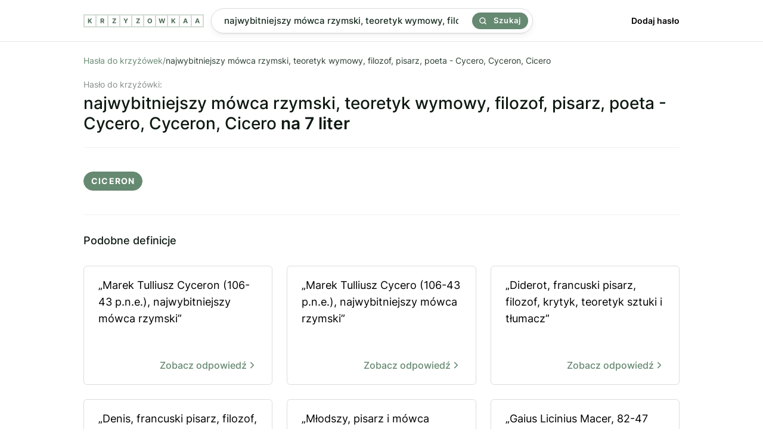

--- FILE ---
content_type: text/html; charset=utf-8
request_url: https://krzyzowkaa.pl/krzyzowka/najwybitniejszy-mowca-rzymski-teoretyk-wymowy-filozof-pisarz-poeta-cycero-cyceron-cicero
body_size: 3935
content:
<!DOCTYPE html>
<html lang="pl">
<head>
  <meta charset="utf-8" />
  <link rel="preconnect" href="https://krzyzowkaa.pl" />
  <link rel="dns-prefetch" href="https://krzyzowkaa.pl" />
  <link rel="dns-prefetch" href="https://pagead2.googlesyndication.com" />

  
  <meta http-equiv="Content-Security-Policy" content="frame-src * 'unsafe-inline' 'unsafe-eval'; script-src * 'unsafe-inline' 'unsafe-eval'; worker-src * 'unsafe-inline' 'unsafe-eval'" />
  <link rel="preload" href="/build/inter-v11-latin-ext_latin-regular.6f3854c2.woff2" as="font" type="font/woff2" crossorigin="anonymous" />
  <link rel="preload" href="/build/inter-v11-latin-ext_latin-500.6d45b85c.woff2 " as="font" type="font/woff2" crossorigin="anonymous" />
  <link rel="preload" href="/build/main.css?v=6278089a" as="style" crossorigin="anonymous" />
  <link rel="stylesheet" href="/build/main.css?v=6278089a" crossorigin="anonymous" />
  <meta name="viewport" content="width=device-width, initial-scale=1, maximum-scale=5" />
  
  <link rel="apple-touch-icon" sizes="180x180" href="/apple-touch-icon.png">
  <link rel="icon" type="image/png" sizes="32x32" href="/favicon-32x32.png">
  <link rel="icon" type="image/png" sizes="16x16" href="/favicon-16x16.png">
  <link rel="manifest" href="/site.webmanifest">
  <link rel="mask-icon" href="/safari-pinned-tab.svg" color="#668971">
  <meta name="msapplication-TileColor" content="#00a300">
  <meta name="theme-color" content="#668971">
  
  <title>Najwybitniejszy mówca rzymski, teoretyk wymowy, filozof, pisarz, poeta - Cycero, Cyceron, Cicero - 1 hasło do krzyżówki. Sprawdź odpowiedź.</title>
  <meta name="og:title" property="og:title" content="Najwybitniejszy mówca rzymski, teoretyk wymowy, filozof, pisarz, poeta - Cycero, Cyceron, Cicero - 1 hasło do krzyżówki. Sprawdź odpowiedź." />
  <meta name="twitter:title" property="twitter:title" content="Najwybitniejszy mówca rzymski, teoretyk wymowy, filozof, pisarz, poeta - Cycero, Cyceron, Cicero - 1 hasło do krzyżówki. Sprawdź odpowiedź." />
  <meta name="description" content="Znaleźliśmy 1 odpowiedź dla definicji &quot;Najwybitniejszy mówca rzymski, teoretyk wymowy, filozof, pisarz, poeta - Cycero, Cyceron, Cicero&quot;. Sprawdź, czy pasuje ona do Twojej krzyżówki." />
  <meta name="og:description" property="og:description" content="Znaleźliśmy 1 odpowiedź dla definicji &quot;Najwybitniejszy mówca rzymski, teoretyk wymowy, filozof, pisarz, poeta - Cycero, Cyceron, Cicero&quot;. Sprawdź, czy pasuje ona do Twojej krzyżówki." />
  <meta name="twitter:description" content="Znaleźliśmy 1 odpowiedź dla definicji &quot;Najwybitniejszy mówca rzymski, teoretyk wymowy, filozof, pisarz, poeta - Cycero, Cyceron, Cicero&quot;. Sprawdź, czy pasuje ona do Twojej krzyżówki." />
  <meta property="og:image" content="https://krzyzowkaa.pl/krzyzowkaa-cover.jpg" /> 
  <meta name="twitter:image" content="https://krzyzowkaa.pl/krzyzowkaa-cover.jpg" />
  <meta name="twitter:card" content="summary_large_image" />
  <meta name="og:type" property="og:type" content="website" />
  <meta property="og:url" content="https://krzyzowkaa.pl/krzyzowka/najwybitniejszy-mowca-rzymski-teoretyk-wymowy-filozof-pisarz-poeta-cycero-cyceron-cicero" />
  <link rel="canonical" href="https://krzyzowkaa.pl/krzyzowka/najwybitniejszy-mowca-rzymski-teoretyk-wymowy-filozof-pisarz-poeta-cycero-cyceron-cicero" />
  
  

  
  <script type="application/ld+json">{ "@context": "https://schema.org", "@type": "Organization", "name": "krzyzowkaa.pl", "url": "https://krzyzowkaa.pl", "logo": "https://krzyzowkaa.pl/android-chrome-512x512.png?v=6278089a"}</script>
  

  
</head>
<body>
  
  <header class="_header">
    <div class="header" style="height:69px">
      <a class="logo" href="/" title="krzyzowkaa">
          <span class="letter">K</span>
          <span class="letter">R</span>
          <span class="letter">Z</span>
          <span class="letter">Y</span>
          <span class="letter">Z</span>
          <span class="letter">O</span>
          <span class="letter">W</span>
          <span class="letter">K</span>
          <span class="letter">A</span>
          <span class="letter">A</span>
  
      </a>
      <div class="header-search">
      <form class="search" method="POST" action="/szukaj">
      
      <input
        name="search"
        id="search"
        placeholder="Wpisz defincję lub hasło np. kuzyn karpia"
        value="najwybitniejszy mówca rzymski, teoretyk wymowy, filozof, pisarz, poeta - Cycero, Cyceron, Cicero"
        class="search-input"
      />
      
      <button class="search-button">
        <svg width="24" height="24" viewBox="0 0 24 24" fill="none" xmlns="http://www.w3.org/2000/svg"><path d="M17 17L22 22M19.5 10.75C19.5 15.5825 15.5825 19.5 10.75 19.5C5.91751 19.5 2 15.5825 2 10.75C2 5.91751 5.91751 2 10.75 2C15.5825 2 19.5 5.91751 19.5 10.75Z" stroke="currentColor" stroke-width="3" stroke-linecap="round" stroke-linejoin="round"></path></svg>
        Szukaj
      </button>
      
      </form>    </div>
      <nav class="nav">
        <a href="/dodaj">
          Dodaj hasło
        </a>
      </nav>
  
  </div>
  </header>  <main class="container">
    
    <section>
<nav>
    <ul class="breadcrumbs">
        <li>
            <a href="/">Hasła do krzyżówek</a>
        </li>
        <span>/</span>
        <li>
            najwybitniejszy mówca rzymski, teoretyk wymowy, filozof, pisarz, poeta - Cycero, Cyceron, Cicero
        </li>
        <script type="application/ld+json">{ "@context": "https://schema.org", "@type": "BreadcrumbList", "itemListElement": [ { "@type": "ListItem", "position": 1, "name": "Hasła do krzyżówek", "item": "https://krzyzowkaa.pl/" }, { "@type": "ListItem", "position": 2, "name": "najwybitniejszy mówca rzymski, teoretyk wymowy, filozof, pisarz, poeta - Cycero, Cyceron, Cicero", "item": "https://krzyzowkaa.pl/krzyzowka/najwybitniejszy-mowca-rzymski-teoretyk-wymowy-filozof-pisarz-poeta-cycero-cyceron-cicero" } ] }</script>
    </ul>
</nav>


<h1 class="query">
  <span>Hasło do krzyżówki:</span>
  najwybitniejszy mówca rzymski, teoretyk wymowy, filozof, pisarz, poeta - Cycero, Cyceron, Cicero
    <b>na 7 liter</b>
</h1>





        <div class="terms-group">

            <ul class="terms">
                    <li>ciceron</li>
            </ul>
        </div>





</section>



<section>
    <div>
        <h3 class="h2">Podobne definicje</h3>
        <ul class="defs">
                <li class="def">
                    <a href="/krzyzowka/marek-tulliusz-cyceron-106-43-p-n-e-najwybitniejszy-mowca-rzymski"  title="Marek Tulliusz Cyceron (106-43 p.n.e.), najwybitniejszy mówca rzymski">
                        „Marek Tulliusz Cyceron (106-43 p.n.e.), najwybitniejszy mówca rzymski”

                        <b>
                           Zobacz odpowiedź
                                <svg xmlns="http://www.w3.org/2000/svg" width="18" height="18" viewBox="0 0 24 24" fill="none" stroke="currentColor" stroke-width="2" stroke-linecap="round" stroke-linejoin="round" class="feather feather-chevron-right"><polyline points="9 18 15 12 9 6"></polyline></svg>
                        </b>
                    </a>
                </li>
                <li class="def">
                    <a href="/krzyzowka/marek-tulliusz-cycero-106-43-p-n-e-najwybitniejszy-mowca-rzymski"  title="Marek Tulliusz Cycero (106-43 p.n.e.), najwybitniejszy mówca rzymski">
                        „Marek Tulliusz Cycero (106-43 p.n.e.), najwybitniejszy mówca rzymski”

                        <b>
                           Zobacz odpowiedź
                                <svg xmlns="http://www.w3.org/2000/svg" width="18" height="18" viewBox="0 0 24 24" fill="none" stroke="currentColor" stroke-width="2" stroke-linecap="round" stroke-linejoin="round" class="feather feather-chevron-right"><polyline points="9 18 15 12 9 6"></polyline></svg>
                        </b>
                    </a>
                </li>
                <li class="def">
                    <a href="/krzyzowka/diderot-francuski-pisarz-filozof-krytyk-teoretyk-sztuki-i-tlumacz"  title="Diderot, francuski pisarz, filozof, krytyk, teoretyk sztuki i tłumacz">
                        „Diderot, francuski pisarz, filozof, krytyk, teoretyk sztuki i tłumacz”

                        <b>
                           Zobacz odpowiedź
                                <svg xmlns="http://www.w3.org/2000/svg" width="18" height="18" viewBox="0 0 24 24" fill="none" stroke="currentColor" stroke-width="2" stroke-linecap="round" stroke-linejoin="round" class="feather feather-chevron-right"><polyline points="9 18 15 12 9 6"></polyline></svg>
                        </b>
                    </a>
                </li>
                <li class="def">
                    <a href="/krzyzowka/denis-francuski-pisarz-filozof-krytyk-teoretyk-sztuki-i-tlumacz"  title="Denis, francuski pisarz, filozof, krytyk, teoretyk sztuki i tłumacz">
                        „Denis, francuski pisarz, filozof, krytyk, teoretyk sztuki i tłumacz”

                        <b>
                           Zobacz odpowiedź
                                <svg xmlns="http://www.w3.org/2000/svg" width="18" height="18" viewBox="0 0 24 24" fill="none" stroke="currentColor" stroke-width="2" stroke-linecap="round" stroke-linejoin="round" class="feather feather-chevron-right"><polyline points="9 18 15 12 9 6"></polyline></svg>
                        </b>
                    </a>
                </li>
                <li class="def">
                    <a href="/krzyzowka/mlodszy-pisarz-i-mowca-rzymski-adwokat-i-polityk-listy"  title="Młodszy, pisarz i mówca rzymski, adwokat i polityk, &quot;Listy&quot;">
                        „Młodszy, pisarz i mówca rzymski, adwokat i polityk, &quot;Listy&quot;”

                        <b>
                           Zobacz odpowiedź
                                <svg xmlns="http://www.w3.org/2000/svg" width="18" height="18" viewBox="0 0 24 24" fill="none" stroke="currentColor" stroke-width="2" stroke-linecap="round" stroke-linejoin="round" class="feather feather-chevron-right"><polyline points="9 18 15 12 9 6"></polyline></svg>
                        </b>
                    </a>
                </li>
                <li class="def">
                    <a href="/krzyzowka/gaius-licinius-macer-82-47-p-n-e-rzymski-poeta-i-mowca"  title="Gaius Licinius Macer, 82-47 p.n.e., rzymski poeta i mówca">
                        „Gaius Licinius Macer, 82-47 p.n.e., rzymski poeta i mówca”

                        <b>
                           Zobacz odpowiedź
                                <svg xmlns="http://www.w3.org/2000/svg" width="18" height="18" viewBox="0 0 24 24" fill="none" stroke="currentColor" stroke-width="2" stroke-linecap="round" stroke-linejoin="round" class="feather feather-chevron-right"><polyline points="9 18 15 12 9 6"></polyline></svg>
                        </b>
                    </a>
                </li>
                <li class="def">
                    <a href="/krzyzowka/andre-1896-1966-poeta-i-pisarz-francuski-teoretyk-surrealizmu-zbiory-poetyckie-naczynia-polaczone-szalona-milosc-powiesc-nadja"  title="Andre (1896-1966), poeta i pisarz francuski, teoretyk surrealizmu, zbiory poetyckie &quot;Naczynia połączone&quot;, &quot;Szalona miłość&quot;, powieść &quot;Nadja&quot;">
                        „Andre (1896-1966), poeta i pisarz francuski, teoretyk surrealizmu, zbiory poetyckie &quot;Naczy...”

                        <b>
                           Zobacz odpowiedź
                                <svg xmlns="http://www.w3.org/2000/svg" width="18" height="18" viewBox="0 0 24 24" fill="none" stroke="currentColor" stroke-width="2" stroke-linecap="round" stroke-linejoin="round" class="feather feather-chevron-right"><polyline points="9 18 15 12 9 6"></polyline></svg>
                        </b>
                    </a>
                </li>
                <li class="def">
                    <a href="/krzyzowka/starszy-cenzor-maz-stanu-mowca-pisarz-i-wodz-rzymski-234-149-p-n-e-o-gospodarstwie-wiejskim"  title="Starszy Cenzor, mąż stanu, mówca, pisarz i wódz rzymski (234-149 p.n.e.), &quot;O gospodarstwie wiejskim&quot;">
                        „Starszy Cenzor, mąż stanu, mówca, pisarz i wódz rzymski (234-149 p.n.e.), &quot;O gospodarstwie...”

                        <b>
                           Zobacz odpowiedź
                                <svg xmlns="http://www.w3.org/2000/svg" width="18" height="18" viewBox="0 0 24 24" fill="none" stroke="currentColor" stroke-width="2" stroke-linecap="round" stroke-linejoin="round" class="feather feather-chevron-right"><polyline points="9 18 15 12 9 6"></polyline></svg>
                        </b>
                    </a>
                </li>
                <li class="def">
                    <a href="/krzyzowka/pisarz-mowca-uzywajacy-makaronizmow"  title="pisarz, mówca używający makaronizmów">
                        „pisarz, mówca używający makaronizmów”

                        <b>
                           Zobacz odpowiedź
                                <svg xmlns="http://www.w3.org/2000/svg" width="18" height="18" viewBox="0 0 24 24" fill="none" stroke="currentColor" stroke-width="2" stroke-linecap="round" stroke-linejoin="round" class="feather feather-chevron-right"><polyline points="9 18 15 12 9 6"></polyline></svg>
                        </b>
                    </a>
                </li>
                <li class="def">
                    <a href="/krzyzowka/david-ur-1952-brytyjski-pisarz-i-mowca"  title="David (ur. 1952) brytyjski pisarz i mówca">
                        „David (ur. 1952) brytyjski pisarz i mówca”

                        <b>
                           Zobacz odpowiedź
                                <svg xmlns="http://www.w3.org/2000/svg" width="18" height="18" viewBox="0 0 24 24" fill="none" stroke="currentColor" stroke-width="2" stroke-linecap="round" stroke-linejoin="round" class="feather feather-chevron-right"><polyline points="9 18 15 12 9 6"></polyline></svg>
                        </b>
                    </a>
                </li>
                <li class="def">
                    <a href="/krzyzowka/lodovico-1508-1568-wloski-pisarz-i-teoretyk-sztuki"  title="Lodovico (1508-1568), włoski pisarz i teoretyk sztuki">
                        „Lodovico (1508-1568), włoski pisarz i teoretyk sztuki”

                        <b>
                           Zobacz odpowiedź
                                <svg xmlns="http://www.w3.org/2000/svg" width="18" height="18" viewBox="0 0 24 24" fill="none" stroke="currentColor" stroke-width="2" stroke-linecap="round" stroke-linejoin="round" class="feather feather-chevron-right"><polyline points="9 18 15 12 9 6"></polyline></svg>
                        </b>
                    </a>
                </li>
                <li class="def">
                    <a href="/krzyzowka/vratislav-1923-1986-czeski-teoretyk-sztuki-awangardowej-pisarz"  title="Vratislav (1923-1986), czeski teoretyk sztuki awangardowej, pisarz">
                        „Vratislav (1923-1986), czeski teoretyk sztuki awangardowej, pisarz”

                        <b>
                           Zobacz odpowiedź
                                <svg xmlns="http://www.w3.org/2000/svg" width="18" height="18" viewBox="0 0 24 24" fill="none" stroke="currentColor" stroke-width="2" stroke-linecap="round" stroke-linejoin="round" class="feather feather-chevron-right"><polyline points="9 18 15 12 9 6"></polyline></svg>
                        </b>
                    </a>
                </li>
                <li class="def">
                    <a href="/krzyzowka/guillaume-1880-1918-francuski-poeta-eseista-i-teoretyk-sztuki"  title="Guillaume (1880-1918) francuski poeta, eseista i teoretyk sztuki">
                        „Guillaume (1880-1918) francuski poeta, eseista i teoretyk sztuki”

                        <b>
                           Zobacz odpowiedź
                                <svg xmlns="http://www.w3.org/2000/svg" width="18" height="18" viewBox="0 0 24 24" fill="none" stroke="currentColor" stroke-width="2" stroke-linecap="round" stroke-linejoin="round" class="feather feather-chevron-right"><polyline points="9 18 15 12 9 6"></polyline></svg>
                        </b>
                    </a>
                </li>
                <li class="def">
                    <a href="/krzyzowka/marek-143-87pne-dziadek-marka-antoniusza-rzymski-polityk-i-mowca"  title="Marek (143- 87pne), dziadek Marka Antoniusza, rzymski polityk i mówca">
                        „Marek (143- 87pne), dziadek Marka Antoniusza, rzymski polityk i mówca”

                        <b>
                           Zobacz odpowiedź
                                <svg xmlns="http://www.w3.org/2000/svg" width="18" height="18" viewBox="0 0 24 24" fill="none" stroke="currentColor" stroke-width="2" stroke-linecap="round" stroke-linejoin="round" class="feather feather-chevron-right"><polyline points="9 18 15 12 9 6"></polyline></svg>
                        </b>
                    </a>
                </li>
                <li class="def">
                    <a href="/krzyzowka/zbyszko-ur-1913-r-syn-jozefa-pisarz-poeta-powiesc-rece-wzniesione"  title="Zbyszko, ur. 1913 r., syn Józefa, pisarz, poeta, powieść &quot;Ręce wzniesione&quot;">
                        „Zbyszko, ur. 1913 r., syn Józefa, pisarz, poeta, powieść &quot;Ręce wzniesione&quot;”

                        <b>
                           Zobacz odpowiedź
                                <svg xmlns="http://www.w3.org/2000/svg" width="18" height="18" viewBox="0 0 24 24" fill="none" stroke="currentColor" stroke-width="2" stroke-linecap="round" stroke-linejoin="round" class="feather feather-chevron-right"><polyline points="9 18 15 12 9 6"></polyline></svg>
                        </b>
                    </a>
                </li>
                <li class="def">
                    <a href="/krzyzowka/mario-ur-1920-urugwajski-pisarz-i-poeta-powiesc-dziekuje-za-ogien"  title="Mario (ur. 1920) urugwajski pisarz i poeta, powieść &quot;Dziękuję za ogień&quot;">
                        „Mario (ur. 1920) urugwajski pisarz i poeta, powieść &quot;Dziękuję za ogień&quot;”

                        <b>
                           Zobacz odpowiedź
                                <svg xmlns="http://www.w3.org/2000/svg" width="18" height="18" viewBox="0 0 24 24" fill="none" stroke="currentColor" stroke-width="2" stroke-linecap="round" stroke-linejoin="round" class="feather feather-chevron-right"><polyline points="9 18 15 12 9 6"></polyline></svg>
                        </b>
                    </a>
                </li>
                <li class="def">
                    <a href="/krzyzowka/jacques-ur-1933-kanadyjski-poeta-pisarz-krytyk-literacki-zbiory-poetyckie-pamiec-powiesc-agonie"  title="Jacques (ur. 1933) - kanadyjski poeta, pisarz, krytyk literacki, zbiory poetyckie &quot;Pamięć&quot;, powieść &quot;Agonie&quot;">
                        „Jacques (ur. 1933) - kanadyjski poeta, pisarz, krytyk literacki, zbiory poetyckie &quot;Pamięć&quot;...”

                        <b>
                           Zobacz odpowiedź
                                <svg xmlns="http://www.w3.org/2000/svg" width="18" height="18" viewBox="0 0 24 24" fill="none" stroke="currentColor" stroke-width="2" stroke-linecap="round" stroke-linejoin="round" class="feather feather-chevron-right"><polyline points="9 18 15 12 9 6"></polyline></svg>
                        </b>
                    </a>
                </li>
                <li class="def">
                    <a href="/krzyzowka/marek-antoniusz-143-p-n-e-87-p-n-e-polityk-i-znany-mowca-rzymski"  title="Marek Antoniusz (143 p.n.e.-87 p.n.e.) polityk i znany mówca rzymski">
                        „Marek Antoniusz (143 p.n.e.-87 p.n.e.) polityk i znany mówca rzymski”

                        <b>
                           Zobacz odpowiedź
                                <svg xmlns="http://www.w3.org/2000/svg" width="18" height="18" viewBox="0 0 24 24" fill="none" stroke="currentColor" stroke-width="2" stroke-linecap="round" stroke-linejoin="round" class="feather feather-chevron-right"><polyline points="9 18 15 12 9 6"></polyline></svg>
                        </b>
                    </a>
                </li>
                <li class="def">
                    <a href="/krzyzowka/jean-1911-2005-pisarz-francuski-poeta-scenarzysta-powiesci-zyc-bede-cudza-miloscia-slysze-go-jeszcze-raz"  title="Jean ... (1911-2005) - pisarz francuski, poeta, scenarzysta, powieści: &quot;Żyć będę cudzą miłością&quot;, &quot;Słyszę go jeszcze raz&quot;">
                        „Jean ... (1911-2005) - pisarz francuski, poeta, scenarzysta, powieści: &quot;Żyć będę cudzą mił...”

                        <b>
                           Zobacz odpowiedź
                                <svg xmlns="http://www.w3.org/2000/svg" width="18" height="18" viewBox="0 0 24 24" fill="none" stroke="currentColor" stroke-width="2" stroke-linecap="round" stroke-linejoin="round" class="feather feather-chevron-right"><polyline points="9 18 15 12 9 6"></polyline></svg>
                        </b>
                    </a>
                </li>
                <li class="def">
                    <a href="/krzyzowka/publiusz-wergiliusz-maro-70-p-n-e-19-p-n-e-rzymski-poeta-epicki-m-in-eklogi-georgiki-eneida"  title="Publiusz Wergiliusz Maro (70 p.n.e. - 19 p.n.e.), rzymski poeta epicki, m.in. &quot;Eklogi&quot;, &quot;Georgiki&quot;, &quot;Eneida&quot;">
                        „Publiusz Wergiliusz Maro (70 p.n.e. - 19 p.n.e.), rzymski poeta epicki, m.in. &quot;Eklogi&quot;, &quot;G...”

                        <b>
                           Zobacz odpowiedź
                                <svg xmlns="http://www.w3.org/2000/svg" width="18" height="18" viewBox="0 0 24 24" fill="none" stroke="currentColor" stroke-width="2" stroke-linecap="round" stroke-linejoin="round" class="feather feather-chevron-right"><polyline points="9 18 15 12 9 6"></polyline></svg>
                        </b>
                    </a>
                </li>
        </ul>

    </div>
</section>


<section>
    <div>
        <h3 class="h2">Zobacz więcej definicji</h3>
        <ul class="defs">
                <li class="def">
                    <a href="/krzyzowka/orator-krasomowca"  title="">
                            „orator, krasomówca”
                    
                      <b>
                           Zobacz odpowiedź
                                <svg xmlns="http://www.w3.org/2000/svg" width="18" height="18" viewBox="0 0 24 24" fill="none" stroke="currentColor" stroke-width="2" stroke-linecap="round" stroke-linejoin="round" class="feather feather-chevron-right"><polyline points="9 18 15 12 9 6"></polyline></svg>
                        </b>
                    
                    </a>
                </li>
        </ul>

    </div>
</section>

    <nav class="letters-nav"> 
      <a class="letter-link" href="/mapa-witryny/a">
        <span>a</span>
      </a>
      <a class="letter-link" href="/mapa-witryny/b">
        <span>b</span>
      </a>
      <a class="letter-link" href="/mapa-witryny/c">
        <span>c</span>
      </a>
      <a class="letter-link" href="/mapa-witryny/d">
        <span>d</span>
      </a>
      <a class="letter-link" href="/mapa-witryny/e">
        <span>e</span>
      </a>
      <a class="letter-link" href="/mapa-witryny/f">
        <span>f</span>
      </a>
      <a class="letter-link" href="/mapa-witryny/g">
        <span>g</span>
      </a>
      <a class="letter-link" href="/mapa-witryny/h">
        <span>h</span>
      </a>
      <a class="letter-link" href="/mapa-witryny/i">
        <span>i</span>
      </a>
      <a class="letter-link" href="/mapa-witryny/j">
        <span>j</span>
      </a>
      <a class="letter-link" href="/mapa-witryny/k">
        <span>k</span>
      </a>
      <a class="letter-link" href="/mapa-witryny/l">
        <span>l</span>
      </a>
      <a class="letter-link" href="/mapa-witryny/m">
        <span>m</span>
      </a>
      <a class="letter-link" href="/mapa-witryny/n">
        <span>n</span>
      </a>
      <a class="letter-link" href="/mapa-witryny/o">
        <span>o</span>
      </a>
      <a class="letter-link" href="/mapa-witryny/p">
        <span>p</span>
      </a>
      <a class="letter-link" href="/mapa-witryny/q">
        <span>q</span>
      </a>
      <a class="letter-link" href="/mapa-witryny/r">
        <span>r</span>
      </a>
      <a class="letter-link" href="/mapa-witryny/s">
        <span>s</span>
      </a>
      <a class="letter-link" href="/mapa-witryny/t">
        <span>t</span>
      </a>
      <a class="letter-link" href="/mapa-witryny/u">
        <span>u</span>
      </a>
      <a class="letter-link" href="/mapa-witryny/v">
        <span>v</span>
      </a>
      <a class="letter-link" href="/mapa-witryny/w">
        <span>w</span>
      </a>
      <a class="letter-link" href="/mapa-witryny/x">
        <span>x</span>
      </a>
      <a class="letter-link" href="/mapa-witryny/y">
        <span>y</span>
      </a>
      <a class="letter-link" href="/mapa-witryny/z">
        <span>z</span>
      </a>
    </nav>
  </main>
  
  <footer class="footer">
    <ul>
     <li>
        <a href="/">Krzyzowkaa.pl</a>
      </li>
      <li>
        <a href="/dodaj">Dodaj hasło</a>
      </li>
      <li>
        <a href="/regulamin">Regulamin</a>
      </li>
      <li>
        <a href="/polityka-prywatnosci">Polityka Prywatności</a>
      </li>
      <li>
        <a href="https://t.me/s/krzyzowka">Telegram</a>
      </li>
        <li>
        <a href="https://memsekcja.pl">MemSekcja</a>
      </li>
      <li>
        <a href="https://ireceivesms.com">iReceiveSMS.com</a>
      </li>
    </ul>
  </footer>
  <a href="https://webrockets.co" title="Webrockets - Software House and Marketing Agency" target="_blank" rel="noopener noreferrer" style="background: #fff; width: 100%; height: 36px; display: flex; align-items: center; justify-content: center;">
    <img src="https://webrockets.co/webrockets-dark.svg" alt="Webrockets - Software House and Marketing Agency" width="88" height="12" loading="lazy" />
  </a></body>
</html>